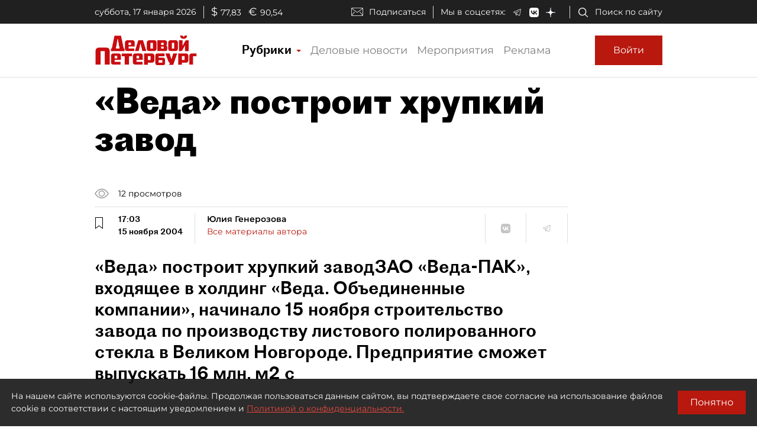

--- FILE ---
content_type: application/javascript
request_url: https://smi2.ru/counter/settings?payload=COmNAxiC7OfcvDM6JGY2YTAwNWYzLWUwY2EtNDg2Yy1hMTFiLTM3ZDZhYTVhYTNlOA&cb=_callbacks____0mki70hk7
body_size: 1521
content:
_callbacks____0mki70hk7("[base64]");